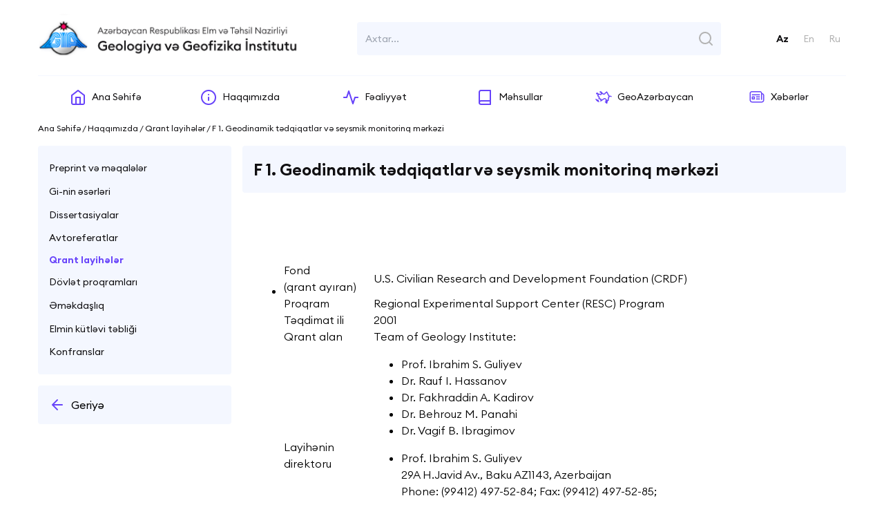

--- FILE ---
content_type: text/html; charset=UTF-8
request_url: https://www.gia.az/page/234/f-1-geodinamik-tedqiqatlar-ve-seysmik-monitorinq-merkezi
body_size: 4481
content:
<!DOCTYPE html>
<html>

<head>
    <meta charset="UTF-8">
    <meta name="viewport" content="width=device-width, initial-scale=1.0">
    <meta http-equiv="X-UA-Compatible" content="ie=edge">
    <title>Gia - F 1. Geodinamik tədqiqatlar və seysmik monitorinq mərkəzi </title>

    <!-- Primary Meta Tags -->
    <meta name="title" content="F 1. Geodinamik tədqiqatlar və seysmik monitorinq mərkəzi">
    <meta name="description"
          content="Geologiya və Geofizika İnstitutu">
<!-- Favicon  -->
    <!-- <link rel="apple-touch-icon" sizes="57x57" href="icons/favicon/apple-icon-57x57.png">
        <link rel="apple-touch-icon" sizes="60x60" href="icons/favicon/apple-icon-60x60.png">
        <link rel="apple-touch-icon" sizes="72x72" href="icons/favicon/apple-icon-72x72.png">
        <link rel="apple-touch-icon" sizes="76x76" href="icons/favicon/apple-icon-76x76.png">
        <link rel="apple-touch-icon" sizes="114x114" href="icons/favicon/apple-icon-114x114.png">
        <link rel="apple-touch-icon" sizes="120x120" href="icons/favicon/apple-icon-120x120.png">
        <link rel="apple-touch-icon" sizes="144x144" href="icons/favicon/apple-icon-144x144.png">
        <link rel="apple-touch-icon" sizes="152x152" href="icons/favicon/apple-icon-152x152.png">
        <link rel="apple-touch-icon" sizes="180x180" href="icons/favicon/apple-icon-180x180.png">
        <link rel="icon" type="image/png" sizes="192x192" href="icons/favicon/android-icon-192x192.png">
        <link rel="icon" type="image/png" sizes="32x32" href="icons/favicon/favicon-32x32.png">
        <link rel="icon" type="image/png" sizes="96x96" href="icons/favicon/favicon-96x96.png">
        <link rel="icon" type="image/png" sizes="16x16" href="icons/favicon/favicon-16x16.png">
        <link rel="manifest" href="icons/favicon/manifest.json">
        <meta name="msapplication-TileColor" content="#ffffff">
        <meta name="msapplication-TileImage" content="icons/favicon/ms-icon-144x144.png">
        <meta name="theme-color" content="#ffffff"> -->
    <!-- <link rel="stylesheet" href="css/bootstrap.min.css"> -->

        <link rel="stylesheet" href="https://www.gia.az/site/css/scss/style.css">


    <script src="https://www.gia.az/site/js/tailwindcss.js"></script>
    <!-- Google tag (gtag.js) -->
<script async src="https://www.googletagmanager.com/gtag/js?id=G-P4C79719GQ"></script>
<script>
  window.dataLayer = window.dataLayer || [];
  function gtag(){dataLayer.push(arguments);}
  gtag('js', new Date());

  gtag('config', 'G-P4C79719GQ');
</script>
</head>

<body>
<main>
    <div class="container mx-auto">
        <div>
            <!-- HEADER -->
        <header class="  pt-5">
    <div class="flex justify-between  items-center">

        <!-- LOGO -->
        <div class="logo">
            <a href="/">
                <img class="logo_img w-full" src="https://www.gia.az/site/img/logo_lap_lap_new_az.png" alt="logo">
            </a>
        </div>

        <!-- SEARCH -->
        <form class="relative lg:block  hidden search mx-5" action="https://www.gia.az/search">
            <input class="search_input pl-3 pr-9" name="query" value=""
                   placeholder="Axtar..." type="text"/>
            <button type="submit" class="absolute top-0 right-0 w-6 h-6"><img class="pointer search_icon"
                                                                              src="https://www.gia.az/site/img/search.svg"
                                                                              alt="">
            </button>
        </form>

        <!-- LANG -->
        <div class="lang ">

            <ul class="lang_list lg:block  hidden">
                                    <li class="lang_list-item">
                        <a class="lang_list-item-link  active "
                           href="https://www.gia.az/lang/change?lang=az">Az</a>
                    </li>
                                    <li class="lang_list-item">
                        <a class="lang_list-item-link "
                           href="https://www.gia.az/lang/change?lang=en">En</a>
                    </li>
                                    <li class="lang_list-item">
                        <a class="lang_list-item-link "
                           href="https://www.gia.az/lang/change?lang=ru">Ru</a>
                    </li>
                
            </ul>
            <div class=" flex lg:hidden burger">
                <span class="burger__line burger__line--top"></span>
                <span class="burger__line burger__line--center"></span>
                <span class="burger__line burger__line--bottom"></span>
            </div>
        </div>
    </div>


</header>
<div class="responsive nav no-search">
            <div class="responsive_box">
            <div class="responsive_link cursor-pointer">
                <img class="responsive_link-icon mr-3" src="https://www.gia.az/site/img/navbarIcon/about.png"
                     alt="Haqqımızda">
                <p class="responsive_link-text">Haqqımızda</p>
            </div>

            <ul class="responsive_list ">
                                                            <li class="responsive_list-item"><a
                                href="https://www.gia.az/menu/1/haqqimizda">Ümumi məlumat</a>
                        </li>
                                                                                                                                                                                                                                                                                                                                                                                                                    <li class="responsive_list-item"><a
                                href="https://www.gia.az/menu/2/mudriyyet">Müdiriyyət</a>
                        </li>
                                                                                <li class="responsive_list-item"><a
                                href="https://www.gia.az/menu/3/sobeler">Şöbələr</a>
                        </li>
                                                                                <li class="responsive_list-item"><a
                                href="https://www.gia.az/menu/8/institutun-nezdindeki-suralar">İnstitutun nəzdindəki şuralar</a>
                        </li>
                                                                                <li class="responsive_list-item"><a
                                href="https://www.gia.az/menu/4/alimler">Alimlər</a>
                        </li>
                                                                                <li class="responsive_list-item"><a
                                href="https://www.gia.az/menu/6/eks-elaqe">Əks əlaqə</a>
                        </li>
                                                                                                                                                                                                                                                                                                                                                                                    </ul>
        </div>
            <div class="responsive_box">
            <div class="responsive_link cursor-pointer">
                <img class="responsive_link-icon mr-3" src="https://www.gia.az/site/img/navbarIcon/action.png"
                     alt="Fəaliyyət">
                <p class="responsive_link-text">Fəaliyyət</p>
            </div>

            <ul class="responsive_list ">
                                                                                                                                                                                                                                                                                                                                                                                                                                                                                                                                                                                                                        <li class="responsive_list-item"><a
                                href="https://www.gia.az/menu/9/preprint-ve-meqaleler">Preprint və məqalələr</a>
                        </li>
                                                                                <li class="responsive_list-item"><a
                                href="https://www.gia.az/menu/10/gi-nin-eserleri">Gi-nin əsərləri</a>
                        </li>
                                                                                <li class="responsive_list-item"><a
                                href="https://www.gia.az/menu/11/dissertasiyalar">Dissertasiyalar</a>
                        </li>
                                                                                <li class="responsive_list-item"><a
                                href="https://www.gia.az/menu/12/avtoreferatlar">Avtoreferatlar</a>
                        </li>
                                                                                <li class="responsive_list-item"><a
                                href="https://www.gia.az/menu/13/qrant-layiheler">Qrant layihələr</a>
                        </li>
                                                                                <li class="responsive_list-item"><a
                                href="https://www.gia.az/menu/14/dovlet-proqramlari">Dövlət proqramları</a>
                        </li>
                                                                                <li class="responsive_list-item"><a
                                href="https://www.gia.az/menu/15/emekdasliq">Əməkdaşlıq</a>
                        </li>
                                                                                <li class="responsive_list-item"><a
                                href="https://www.gia.az/menu/16/elmin-kutlevi-tebligi">Elmin kütləvi təbliği</a>
                        </li>
                                                                                <li class="responsive_list-item"><a
                                href="https://www.gia.az/menu/17/konfranslar">Konfranslar</a>
                        </li>
                                                </ul>
        </div>
            <div class="responsive_box">
            <div class="responsive_link cursor-pointer">
                <img class="responsive_link-icon mr-3" src="https://www.gia.az/site/img/navbarIcon/product.png"
                     alt="Məhsullar">
                <p class="responsive_link-text">Məhsullar</p>
            </div>

            <ul class="responsive_list ">
                                                                                                <li class="responsive_list-item"><a
                                href="https://www.gia.az/menu/18/hesabatlar">Hesabatlar</a>
                        </li>
                                                                                <li class="responsive_list-item"><a
                                href="https://www.gia.az/menu/19/monoqrafiyalar">Monoqrafiya və kitablar</a>
                        </li>
                                                                                <li class="responsive_list-item"><a
                                href="https://www.gia.az/menu/20/institutun-fondu">İnstitutun fondu</a>
                        </li>
                                                                                <li class="responsive_list-item"><a
                                href="https://www.gia.az/menu/21/atlaslar-ve-xeriteler">Atlaslar və xəritələr</a>
                        </li>
                                                                                <li class="responsive_list-item"><a
                                href="https://www.gia.az/menu/22/innovasiya">İnnovasiya</a>
                        </li>
                                                                                                                                                                                                                                                                                                                                                                                                                                                                                                                                                                                                                                                                                                                        </ul>
        </div>
            <div class="responsive_box">
            <div class="responsive_link cursor-pointer">
                <img class="responsive_link-icon mr-3" src="https://www.gia.az/site/img/navbarIcon/geo.png"
                     alt="GeoAzərbaycan">
                <p class="responsive_link-text">GeoAzərbaycan</p>
            </div>

            <ul class="responsive_list ">
                                                                                                                                                                                                                                                                                    <li class="responsive_list-item"><a
                                href="https://www.gia.az/menu/23/geologiya">Geologiya</a>
                        </li>
                                                                                <li class="responsive_list-item"><a
                                href="https://www.gia.az/menu/24/neft-ve-qaz">Neft və qaz</a>
                        </li>
                                                                                <li class="responsive_list-item"><a
                                href="https://www.gia.az/menu/25/xezer-denizi">Xəzər dənizi</a>
                        </li>
                                                                                <li class="responsive_list-item"><a
                                href="https://www.gia.az/menu/26/tebiet-abideleri">Təbiət abidələri</a>
                        </li>
                                                                                                                                                                                                                                                                                                                                                                                                                                                                                                                                                                        </ul>
        </div>
    

    <div class="responsive_box">
        <div class="responsive_link cursor-pointer">
            <img class="responsive_link-icon mr-3" src="https://www.gia.az/site/img/navbarIcon/news.png" alt="news">
            <p class="responsive_link-text">Xəbərlər</p>
        </div>

        <ul class="responsive_list ">
                            <li class="responsive_list-item"><a
                        href="https://www.gia.az/news/1/geologiya">İclaslar </a>
                </li>
                            <li class="responsive_list-item"><a
                        href="https://www.gia.az/news/2/geofizika">Konfranslar </a>
                </li>
                            <li class="responsive_list-item"><a
                        href="https://www.gia.az/news/3/muhum-hadiseler">Mühüm hadisələr </a>
                </li>
                            <li class="responsive_list-item"><a
                        href="https://www.gia.az/news/4/nesrler">Nəşrlər </a>
                </li>
                            <li class="responsive_list-item"><a
                        href="https://www.gia.az/news/5/col-tedqiqatlari">Çöl tədqiqatları </a>
                </li>
                            <li class="responsive_list-item"><a
                        href="https://www.gia.az/news/6/beynelxalq-emekdasliq">Beynəlxalq əməkdaşlıq </a>
                </li>
                            <li class="responsive_list-item"><a
                        href="https://www.gia.az/news/7/mudafiyye">Müdafiə </a>
                </li>
                            <li class="responsive_list-item"><a
                        href="https://www.gia.az/news/8/diqer-xeberler">Diqər xəbərlər </a>
                </li>
                    </ul>
    </div>
    <div class="lang ">

        <ul class="lang_list">
                            <li class="lang_list-item">
                    <a class="lang_list-item-link  active "
                       href="https://www.gia.az/lang/change?lang=az">Az</a>
                </li>
                            <li class="lang_list-item">
                    <a class="lang_list-item-link "
                       href="https://www.gia.az/lang/change?lang=en">En</a>
                </li>
                            <li class="lang_list-item">
                    <a class="lang_list-item-link "
                       href="https://www.gia.az/lang/change?lang=ru">Ru</a>
                </li>
            
        </ul>
    </div>
</div>
<!-- LINE -->
<div class=" bottom my-4"></div>

        <!-- NAVBAR -->
            <nav class="hidden lg:flex  navbar">
    <div class="navbar_box">
        <a class="navbar_link" href="https://www.gia.az">
            <img class="navbar_link-icon" src="https://www.gia.az/site/img/navbarIcon/home.png" alt="Ana Səhifə">
            <p class="navbar_link-text">Ana Səhifə</p>
        </a>
    </div>
            <div class="navbar_box cursor-default">
            <div class="navbar_link">
                <img class="navbar_link-icon" src="https://www.gia.az/site/img/navbarIcon/about.png" alt="Haqqımızda">
                <p class="navbar_link-text">Haqqımızda</p>
            </div>

            <ul class="navbar_list ">
                                                            <li class="navbar_list-item">
                            <a href="https://www.gia.az/menu/1/haqqimizda">Ümumi məlumat</a>
                        </li>
                                                                                                                                                                                                                                                                                                                                                                                                                    <li class="navbar_list-item">
                            <a href="https://www.gia.az/menu/2/mudriyyet">Müdiriyyət</a>
                        </li>
                                                                                <li class="navbar_list-item">
                            <a href="https://www.gia.az/menu/3/sobeler">Şöbələr</a>
                        </li>
                                                                                <li class="navbar_list-item">
                            <a href="https://www.gia.az/menu/8/institutun-nezdindeki-suralar">İnstitutun nəzdindəki şuralar</a>
                        </li>
                                                                                <li class="navbar_list-item">
                            <a href="https://www.gia.az/menu/4/alimler">Alimlər</a>
                        </li>
                                                                                <li class="navbar_list-item">
                            <a href="https://gia.az/contact_us">Əks əlaqə</a>
                        </li>
                                                                                                                                                                                                                                                                                                                                                                                    </ul>
        </div>
            <div class="navbar_box cursor-default">
            <div class="navbar_link">
                <img class="navbar_link-icon" src="https://www.gia.az/site/img/navbarIcon/action.png" alt="Fəaliyyət">
                <p class="navbar_link-text">Fəaliyyət</p>
            </div>

            <ul class="navbar_list ">
                                                                                                                                                                                                                                                                                                                                                                                                                                                                                                                                                                                                                        <li class="navbar_list-item">
                            <a href="https://www.gia.az/menu/9/preprint-ve-meqaleler">Preprint və məqalələr</a>
                        </li>
                                                                                <li class="navbar_list-item">
                            <a href="https://www.gia.az/menu/10/gi-nin-eserleri">Gi-nin əsərləri</a>
                        </li>
                                                                                <li class="navbar_list-item">
                            <a href="https://www.gia.az/menu/11/dissertasiyalar">Dissertasiyalar</a>
                        </li>
                                                                                <li class="navbar_list-item">
                            <a href="https://www.gia.az/menu/12/avtoreferatlar">Avtoreferatlar</a>
                        </li>
                                                                                <li class="navbar_list-item">
                            <a href="https://www.gia.az/menu/13/qrant-layiheler">Qrant layihələr</a>
                        </li>
                                                                                <li class="navbar_list-item">
                            <a href="https://www.gia.az/menu/14/dovlet-proqramlari">Dövlət proqramları</a>
                        </li>
                                                                                <li class="navbar_list-item">
                            <a href="https://www.gia.az/menu/15/emekdasliq">Əməkdaşlıq</a>
                        </li>
                                                                                <li class="navbar_list-item">
                            <a href="https://www.gia.az/menu/16/elmin-kutlevi-tebligi">Elmin kütləvi təbliği</a>
                        </li>
                                                                                <li class="navbar_list-item">
                            <a href="https://www.gia.az/menu/17/konfranslar">Konfranslar</a>
                        </li>
                                                </ul>
        </div>
            <div class="navbar_box cursor-default">
            <div class="navbar_link">
                <img class="navbar_link-icon" src="https://www.gia.az/site/img/navbarIcon/product.png" alt="Məhsullar">
                <p class="navbar_link-text">Məhsullar</p>
            </div>

            <ul class="navbar_list ">
                                                                                                <li class="navbar_list-item">
                            <a href="https://www.gia.az/menu/18/hesabatlar">Hesabatlar</a>
                        </li>
                                                                                <li class="navbar_list-item">
                            <a href="https://www.gia.az/menu/19/monoqrafiyalar">Monoqrafiya və kitablar</a>
                        </li>
                                                                                <li class="navbar_list-item">
                            <a href="https://www.gia.az/menu/20/institutun-fondu">İnstitutun fondu</a>
                        </li>
                                                                                <li class="navbar_list-item">
                            <a href="https://www.gia.az/menu/21/atlaslar-ve-xeriteler">Atlaslar və xəritələr</a>
                        </li>
                                                                                <li class="navbar_list-item">
                            <a href="https://www.gia.az/menu/22/innovasiya">İnnovasiya</a>
                        </li>
                                                                                                                                                                                                                                                                                                                                                                                                                                                                                                                                                                                                                                                                                                                        </ul>
        </div>
            <div class="navbar_box cursor-default">
            <div class="navbar_link">
                <img class="navbar_link-icon" src="https://www.gia.az/site/img/navbarIcon/geo.png" alt="GeoAzərbaycan">
                <p class="navbar_link-text">GeoAzərbaycan</p>
            </div>

            <ul class="navbar_list ">
                                                                                                                                                                                                                                                                                    <li class="navbar_list-item">
                            <a href="https://www.gia.az/menu/23/geologiya">Geologiya</a>
                        </li>
                                                                                <li class="navbar_list-item">
                            <a href="https://www.gia.az/menu/24/neft-ve-qaz">Neft və qaz</a>
                        </li>
                                                                                <li class="navbar_list-item">
                            <a href="https://www.gia.az/menu/25/xezer-denizi">Xəzər dənizi</a>
                        </li>
                                                                                <li class="navbar_list-item">
                            <a href="https://www.gia.az/menu/26/tebiet-abideleri">Təbiət abidələri</a>
                        </li>
                                                                                                                                                                                                                                                                                                                                                                                                                                                                                                                                                                        </ul>
        </div>
    

    <div class="navbar_box cursor-default">
        <div class="navbar_link">
            <img class="navbar_link-icon" src="https://www.gia.az/site/img/navbarIcon/news.png" alt="Xəbərlər">
            <p class="navbar_link-text">Xəbərlər</p>
        </div>
        <ul class="navbar_list">
                            <li class="navbar_list-item"><a
                        href="https://www.gia.az/news/1/geologiya">İclaslar </a>
                </li>
                            <li class="navbar_list-item"><a
                        href="https://www.gia.az/news/2/geofizika">Konfranslar </a>
                </li>
                            <li class="navbar_list-item"><a
                        href="https://www.gia.az/news/3/muhum-hadiseler">Mühüm hadisələr </a>
                </li>
                            <li class="navbar_list-item"><a
                        href="https://www.gia.az/news/4/nesrler">Nəşrlər </a>
                </li>
                            <li class="navbar_list-item"><a
                        href="https://www.gia.az/news/5/col-tedqiqatlari">Çöl tədqiqatları </a>
                </li>
                            <li class="navbar_list-item"><a
                        href="https://www.gia.az/news/6/beynelxalq-emekdasliq">Beynəlxalq əməkdaşlıq </a>
                </li>
                            <li class="navbar_list-item"><a
                        href="https://www.gia.az/news/7/mudafiyye">Müdafiə </a>
                </li>
                            <li class="navbar_list-item"><a
                        href="https://www.gia.az/news/8/diqer-xeberler">Diqər xəbərlər </a>
                </li>
                    </ul>
    </div>
</nav>
        </div>
        
    <div class="branch">
    <p> Ana Səhifə / Haqqımızda / Qrant layihələr / F 1. Geodinamik tədqiqatlar və seysmik monitorinq mərkəzi</p>
</div>
    <section class="grid sm:grid-cols-12 grid-cols-1 gap-4">
        <aside class="md:col-span-3 sm:col-span-5">
            <div class="sidebar">
                <ul class="sidebar_list">
                                            <li class="sidebar_list-item">
                            <a class="sidebar_list-link " href="https://www.gia.az/menu/9/preprint-ve-meqaleler">
                                Preprint və məqalələr
                            </a>
                        </li>
                                            <li class="sidebar_list-item">
                            <a class="sidebar_list-link " href="https://www.gia.az/menu/10/gi-nin-eserleri">
                                Gi-nin əsərləri
                            </a>
                        </li>
                                            <li class="sidebar_list-item">
                            <a class="sidebar_list-link " href="https://www.gia.az/menu/11/dissertasiyalar">
                                Dissertasiyalar
                            </a>
                        </li>
                                            <li class="sidebar_list-item">
                            <a class="sidebar_list-link " href="https://www.gia.az/menu/12/avtoreferatlar">
                                Avtoreferatlar
                            </a>
                        </li>
                                            <li class="sidebar_list-item">
                            <a class="sidebar_list-link  active " href="https://www.gia.az/menu/13/qrant-layiheler">
                                Qrant layihələr
                            </a>
                        </li>
                                            <li class="sidebar_list-item">
                            <a class="sidebar_list-link " href="https://www.gia.az/menu/14/dovlet-proqramlari">
                                Dövlət proqramları
                            </a>
                        </li>
                                            <li class="sidebar_list-item">
                            <a class="sidebar_list-link " href="https://www.gia.az/menu/15/emekdasliq">
                                Əməkdaşlıq
                            </a>
                        </li>
                                            <li class="sidebar_list-item">
                            <a class="sidebar_list-link " href="https://www.gia.az/menu/16/elmin-kutlevi-tebligi">
                                Elmin kütləvi təbliği
                            </a>
                        </li>
                                            <li class="sidebar_list-item">
                            <a class="sidebar_list-link " href="https://www.gia.az/menu/17/konfranslar">
                                Konfranslar
                            </a>
                        </li>
                                    </ul>
            </div>

            <div class="sidebar">
    <a style="font-family: 'EuclidCircularB Regular';" class="flex items-center"  href="https://www.gia.az">
        <img style="height:100%" class="mr-2" src="https://www.gia.az/site/img/miniLeft.svg" alt=""> Geriyə</a>
</div>
            <div class="   ">




















            </div>
        </aside>
        <section class="md:col-span-9 sm:col-span-7">
            <div class="info-title">
                <h1>F 1. Geodinamik tədqiqatlar və seysmik monitorinq mərkəzi</h1>
            </div>
            <div class="detail">
                <div class="sm:flex mb-5">
                    <div class="mr-5">
                                            </div>
                    <div>
                        

                        <div class="sm:flex justify-between description-format">
                            
                        </div>
                    </div>
                </div>

                <div class="p-5 description-format">
                    <p>&nbsp;</p>
<ul type="disc">
<li>
<table border="1" cellspacing="0" cellpadding="0">
<tbody>
<tr>
<td valign="top" width="130">
<div>Fond<br />(qrant ayıran)</div>
</td>
<td>
<div>U.S. Civilian Research and Development Foundation (CRDF)</div>
</td>
</tr>
<tr>
<td width="130">
<div>Proqram</div>
</td>
<td>
<div>Regional Experimental Support Center (RESC) Program</div>
</td>
</tr>
<tr>
<td valign="top" width="130">
<div>Təqdimat ili</div>
</td>
<td>
<div>2001</div>
</td>
</tr>
<tr>
<td valign="top" width="130">
<div>Qrant alan</div>
</td>
<td>
<div>Team of Geology Institute:</div>
<ul type="disc">
<li>Prof. Ibrahim S. Guliyev</li>
<li>Dr. Rauf I. Hassanov</li>
<li>Dr. Fakhraddin A. Kadirov</li>
<li>Dr. Behrouz M. Panahi</li>
<li>Dr. Vagif B. Ibragimov</li>
</ul>
</td>
</tr>
<tr>
<td valign="top" width="130">
<div>Layihənin direktoru</div>
</td>
<td>
<ul type="disc">
<li>Prof. Ibrahim S. Guliyev<br />29A H.Javid Av., Baku AZ1143, Azerbaijan<br />Phone: (99412) 497-52-84; Fax: (99412) 497-52-85;<br />E-mail:<a href="mailto:iguliyev@gia.az"><strong>iguliyev@gia.az<br />&nbsp;</strong></a></li>
</ul>
</td>
</tr>
</tbody>
</table>
</li>
</ul>
<p>&nbsp;</p>
                </div>
            </div>
        </section>
    </section>
        <div>
            <!-- FOOTER -->
            <!-- FOOTER -->
<footer class="footer">
    <!-- <div class="footer_row block md:flex"> -->
    <div class="footer_row grid md:grid-cols-4 sm:grid-cols-2 grid-cols-1 gap-4 md:flex"
         style="justify-content: space-between; border-radius:4px;padding:24px">

        <div class="footer_box  lg:mr-auto ">
            <h1 class="footer_box-title mb-4">ÜNVAN:</h1>
            <span class="footer_box-text"><div>Azərbaycan Respublikası, Bakı şəh., AZ1143, H.Cavid pr., 119</div>
<div>&nbsp;</div></span>
            <iframe class="footer_box-map my-5"
                    src="https://www.google.com/maps/embed?pb=!1m14!1m8!1ologm3!1d3039.6536712895045!2d49.814084!3d40.372203!3m2!1i1024!2i768!4f13.1!3m3!1m2!1s0x0%3A0x663c0f3091dac6c9!2sGeiya%20%C4%B0nstitutu!5e0!3m2!1sen!2sus!4v1656422048318!5m2!1sen!2sus"></iframe>
            <p class="footer_box-text">
                İş vaxtı:<br/>
                Bazar ertəsi - Cümə   09:00 - 18:00
            </p>
        </div>

        <div class="footer_box   lg:mr-auto  sm:ml-auto">
            <h1 class="footer_box-title mb-4">ƏLAQƏ:</h1>

            <p class="footer_box-text mb-5">
                Tel.: (+99412) 5100141
            </p>

            <p class="footer_box-text  mb-5">
                Faks: (+99412) 5372285
            </p>

            <p class="footer_box-text  mb-5">
                E-mail: gia@gia.science.az
            </p>

            <a class="footer__sendBtn" href="https://www.gia.az/contact_us">Əks Əlaqə</a>
        </div>

        <div class="footer_box  lg:mr-auto ">
            <h1 class="footer_box-title mb-4">SAYTIN XƏRİTƏSİ:</h1>

                            <p class="footer_box-text mb-5">
                    <a href="" style="text-decoration: none">Xəbərlər</a>
                    
                </p>
            
            
            
            

            
            
            

            
            
            

            
            
            
            
            
            
        </div>

        <div class="footer_box  lg:ml-auto  sm:ml-auto">
            <h1 class="footer_box-title mb-4">SOSİAL ŞƏBƏKƏ:</h1>

            <div class="footer_box-sosial">
                                    <a href="https://www.youtube.com/">
                        <img src="https://www.gia.az/site/img/sosial/sosial-1.svg" alt="sosial-1">
                    </a>
                                                    <a href="www.linkedin.com">
                        <img src="https://www.gia.az/site/img/sosial/sosial-2.svg" alt="sosial-1">
                    </a>
                                                    <a href="https://www.facebook.com/ggianas">
                        <img src="https://www.gia.az/site/img/sosial/sosial-3.svg" alt="sosial-1">
                    </a>
                                                    <a href="www.instagram.com">
                        <img src="https://www.gia.az/site/img/sosial/sosial-4.svg" alt="sosial-1">
                    </a>
                                
                
                
            </div>

        </div>


    </div>

    <div class="footer_copy block sm:flex ">
        <div>
            <p style="font-size:12px; line-hight:16px"> © 2022 Gia.az Bütün hüquqları qorunur.</p>
        </div>
        <div class="footer_copy-info flex">
            <p>Designed with </p>
            <img src="https://www.gia.az/site/img/heart.svg" alt="heart">
            <a target="_blank" href="https://al.ventures">by Al.Ventures</a>
        </div>
    </div>

</footer>
        </div>
    </div>
</main>

<script src="https://www.gia.az/site/js/script.js"></script>
</body>

</html>


--- FILE ---
content_type: image/svg+xml
request_url: https://www.gia.az/site/img/sosial/sosial-2.svg
body_size: -66
content:
<svg width="24" height="24" fill="none" xmlns="http://www.w3.org/2000/svg"><path fill-rule="evenodd" clip-rule="evenodd" d="M16 9a5 5 0 00-5 5v6h2v-6a3 3 0 016 0v6h2v-6a5 5 0 00-5-5zm0-2a7 7 0 00-7 7v7a1 1 0 001 1h4a1 1 0 001-1v-7a1 1 0 012 0v7a1 1 0 001 1h4a1 1 0 001-1v-7a7 7 0 00-7-7zM1 9a1 1 0 011-1h4a1 1 0 011 1v12a1 1 0 01-1 1H2a1 1 0 01-1-1V9zm2 1v10h2V10H3zm1-7a1 1 0 100 2 1 1 0 000-2zM1 4a3 3 0 116 0 3 3 0 01-6 0z" fill="#100F11"/></svg>

--- FILE ---
content_type: image/svg+xml
request_url: https://www.gia.az/site/img/heart.svg
body_size: -122
content:
<svg width="18" height="14" fill="none" xmlns="http://www.w3.org/2000/svg"><path d="M17.186 3.119C15.386-1.663 9.536.475 9 2.866 8.27.334 2.561-1.55.817 3.119-1.123 8.322 8.327 12.99 9 13.75c.675-.619 10.125-5.512 8.185-10.631z" fill="#FF5A79"/></svg>

--- FILE ---
content_type: image/svg+xml
request_url: https://www.gia.az/site/img/sosial/sosial-4.svg
body_size: -47
content:
<svg width="24" height="24" fill="none" xmlns="http://www.w3.org/2000/svg"><path fill-rule="evenodd" clip-rule="evenodd" d="M7 3a4 4 0 00-4 4v10a4 4 0 004 4h10a4 4 0 004-4V7a4 4 0 00-4-4H7zM1 7a6 6 0 016-6h10a6 6 0 016 6v10a6 6 0 01-6 6H7a6 6 0 01-6-6V7z" fill="#100F11"/><path fill-rule="evenodd" clip-rule="evenodd" d="M12.483 8.99a3 3 0 10-.88 5.935 3 3 0 00.88-5.936zM9.74 7.518a5 5 0 114.606 8.876A5 5 0 019.74 7.519zM16.5 6.5a1 1 0 011-1h.01a1 1 0 110 2h-.01a1 1 0 01-1-1z" fill="#100F11"/></svg>

--- FILE ---
content_type: image/svg+xml
request_url: https://www.gia.az/site/img/sosial/sosial-1.svg
body_size: 547
content:
<svg width="24" height="24" fill="none" xmlns="http://www.w3.org/2000/svg"><g clip-path="url(#clip0_15_8117)" fill-rule="evenodd" clip-rule="evenodd" fill="#100F11"><path d="M12 3v2h-.075a86.425 86.425 0 00-1.016.007c-.668.007-1.575.022-2.534.05-.961.029-1.966.071-2.833.134-.888.065-1.548.147-1.877.233a1.78 1.78 0 00-1.227 1.25A28 28 0 002 11.745v.011a28 28 0 00.434 5.093 1.78 1.78 0 001.227 1.186c.327.087.99.168 1.881.234.867.063 1.872.105 2.833.134a136.726 136.726 0 003.55.057h.37a140.354 140.354 0 003.33-.057 69.785 69.785 0 002.833-.134c.888-.065 1.548-.147 1.877-.233a1.78 1.78 0 001.227-1.25c.298-1.66.444-3.345.438-5.032v-.01a28.004 28.004 0 00-.438-5.11 1.78 1.78 0 00-1.217-1.247c-.34-.08-1.002-.154-1.88-.212a75.137 75.137 0 00-2.837-.123 149.25 149.25 0 00-3.333-.051h-.22L12 5V3h.08a106.334 106.334 0 011.032.007c.675.006 1.595.02 2.57.046.974.026 2.01.066 2.915.126.88.059 1.714.141 2.24.27a3.78 3.78 0 012.673 2.729l-.97.242.984-.178c.328 1.818.487 3.662.476 5.51a30.006 30.006 0 01-.49 5.49 3.78 3.78 0 01-2.638 2.72l-.014.004c-.533.143-1.375.233-2.255.297-.907.066-1.944.11-2.918.14a138.679 138.679 0 01-3.605.057h-.16a117.262 117.262 0 01-1.033-.007c-.676-.008-1.596-.022-2.572-.05a70.548 70.548 0 01-2.918-.14c-.88-.064-1.722-.154-2.255-.297l-.006-.001a3.78 3.78 0 01-2.638-2.611.996.996 0 01-.022-.096A30 30 0 010 11.748a30 30 0 01.49-5.532 3.78 3.78 0 012.638-2.72l.014-.003c.533-.143 1.375-.233 2.255-.297.907-.066 1.944-.11 2.918-.14A138.224 138.224 0 0111.92 3H12z"/><path d="M9.247 7.616a1 1 0 01.997-.005l5.75 3.27a1 1 0 010 1.738l-5.75 3.27a1 1 0 01-1.494-.869V8.48a1 1 0 01.497-.864zm1.503 2.583v3.102l2.727-1.551-2.727-1.55z"/></g><defs><clipPath id="clip0_15_8117"><path fill="#fff" d="M0 0h24v24H0z"/></clipPath></defs></svg>